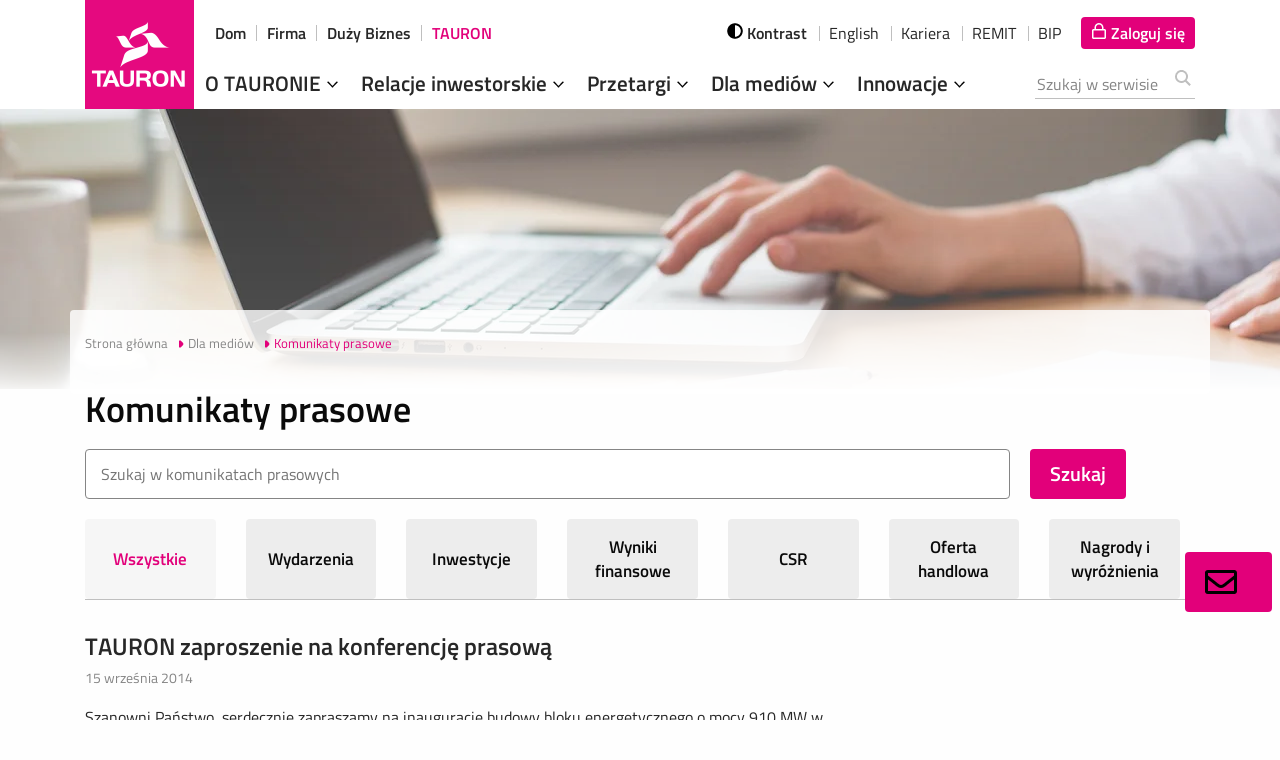

--- FILE ---
content_type: text/html;charset=UTF-8
request_url: https://media.tauron.pl/komunikaty-prasowe?financialOff=60&offset4=10&offset=10&offset3=10&offset5=0&offset0=1550&offset1=210
body_size: 15604
content:
<!doctype html>

<html class="no-js" lang="pl">
<head>
    <!-- m-174 -->
    <meta charset="utf-8" />
    <meta http-equiv="x-dns-prefetch-control" content="on"/>
    <link rel="dns-prefetch" href="https://d2xhqqdaxyaju6.cloudfront.net"/>
    <meta name="viewport" content="width=device-width, initial-scale=1.0" />
    <meta http-equiv="X-UA-Compatible" content="ie=edge">
    <link rel="stylesheet" href="/__system/resource/174/73/css/styles.css"/>
    <link rel="shortcut icon" href="/__system/resource/174/73/img/favicon.png"/>
    <link
  rel="preload"
  href="/__system/resource/174/73/fonts/TitilliumWeb-Regular.woff2"
  as="font"
  crossorigin="anonymous"
/>
<link
  rel="preload"
  href="/__system/resource/174/73/fonts/TitilliumWeb-SemiBold.woff2"
  as="font"
  crossorigin="anonymous"
/>

<style>
  @font-face {
    font-family: 'Titillium Web';
    font-display: swap;
    src: url('/__system/resource/174/73/fonts/TitilliumWeb-Regular.woff2') format('woff2');
    font-weight: 400;
  }
  @font-face {
    font-family: 'Titillium Web';
    font-display: swap;
    src: url('/__system/resource/174/73/fonts/TitilliumWeb-SemiBold.woff2') format('woff2');
    font-weight: 600;
  }
</style>
    
    <title>Komunikaty prasowe | Biuro prasowe TAURON Polska Energia S.A.</title>
    <meta name="description" content="Informacje prasowe TAURON">
    <!--X1nHYu4HBrdF0Aa0KeIqMMTPTtyiu9gu4DmM0SaHP5vedacKqssxiX8PqJk8uxOEHmfIwUSMIgoi0RiQ123Yea-->
    <meta property="og:type" content="website" />
    <meta property="og:title" content="Komunikaty prasowe | Biuro prasowe TAURON Polska Energia S.A.">
    <meta property="og:description" content="Informacje prasowe TAURON">
    <meta property="og:url" content="https://media.tauron.pl/komunikaty-prasowe?offset0=1550" />
    
    <meta property="og:image" content="https://d2xhqqdaxyaju6.cloudfront.net/file/mediakit-s/1957608/6e/s-1200-630.jpg"/>
      
    <meta name="twitter:card" content="summary_large_image">
    <meta name="twitter:title" content="Komunikaty prasowe | Biuro prasowe TAURON Polska Energia S.A.">
    <meta name="twitter:description" content="Informacje prasowe TAURON">
    <meta name="twitter:image" content="https://d2xhqqdaxyaju6.cloudfront.net/file/mediakit-s/1957608/6e/s-1200-630.jpg"><script nonce="DvZwKL6jYUWSH8QAirfzH1H1">(function(w,d,s,l,i){w[l]=w[l]||[];w[l].push({'gtm.start':
    new Date().getTime(),event:'gtm.js'});var f=d.getElementsByTagName(s)[0],
    j=d.createElement(s),dl=l!='dataLayer'?'&l='+l:'';j.async=true;j.src=
    'https://www.googletagmanager.com/gtm.js?id='+i+dl;f.parentNode.insertBefore(j,f);
    })(window,document,'script','dataLayer','GTM-KX36W79');</script></head>
<body class="312">

<div class="menu-wrap-bak">
<div class="menu container" data-require="menu" data-js="menu" data-tipname="top-menu" data-language="pl"> 
        <!-- adds class 'is-floating' on desktop--><!-- adds class 'is-open' on mobile -->
        <div class="container__wrapper menu__wrapper">

                <ul class="menu__top">
                    <li class="menu__top-el"><a class="menu__top-url " href="https://www.tauron.pl/dla-domu" tabindex="2">Dom</a></li>

                    <li class="menu__top-el"><a class="menu__top-url " href="https://www.tauron.pl/dla-firm" tabindex="3">Firma</a></li>
                        
                    <li class="menu__top-el"><a class="menu__top-url" href="https://biznes.tauron.pl" tabindex="4">Duży Biznes</a></li>

                    <li class="menu__top-el"><a class="menu__top-url is-active" href="https://www.tauron.pl/tauron" tabindex="5">TAURON</a></li>
                </ul>
            

            <div class="menu__bottom">
                <a href="/" class="menu__mainpage-url" tabindex="1" title="Strona Główna" aria-label="Strona Główna">
                    <picture>
                        <source srcset="/__system/resource/174/73/img/174-menu/tauron_logo_mob.png" media="(max-width: 1199px)">
                        <source srcset="/__system/resource/174/73/img/logo_109x109.png">
                        <img class="menu__logo lazyloaded" alt="Logo TAURON" src="/__system/resource/174/73/img/logo_109x109.png" loading="lazy">
                    </picture>
                </a>

                <div class="menu__flexcont">

                    <form action="https://www.tauron.pl/wyszukiwanie" class="menu__form" style="" id="searchForm">
                        <div class="menu__btncont menu__searchcont" data-js="menu__searchcont" data-tipname="top-search" data-autocomplete="search-keywords" data-min-length="3">
                            <!-- adds class 'is-active' on mobile -->
                            <button class="menu__search-btn icon-search show-for-large" type="button" id="menu__search-btn--large">                    
                                
<svg class='icon form__svg'  aria-hidden="true">

  <use xlink:href='/__system/resource/174/73/img/svg-sprite.svg#image-search'></use>
</svg>
                            </button>
                            <button class="menu__search-btn icon-search hide-for-large" type="button" id="menu__search-btn--mobile">
                                
<svg class='icon form__svg'  aria-hidden="true">

  <use xlink:href='/__system/resource/174/73/img/svg-sprite.svg#image-search'></use>
</svg>
                            </button>
                            <button class="menu__search-btn icon-search hide" type="button" id="menu__search-btn--mobile-submit">
                                
<svg class='icon form__svg'  aria-hidden="true">

  <use xlink:href='/__system/resource/174/73/img/svg-sprite.svg#image-search'></use>
</svg>
                            </button>
                            <div class="menu__search-inpcont" style="">
                                <div data-valid="fill" data-min-length="3" class="autocomplete autocomplete--grey autocomplete--top">
                                    <label class="wcag_hide" id="search_label" for="menu__search-inp">Szukana fraza</label>
                                    <input name="search" class="menu__search-inp" id="menu__search-inp" aria-describedby="search_label" tabindex="15" type="search" placeholder="Szukaj w serwisie" required>
                                    <ul hidden=""></ul>
                                    <button type="submit" class="autocomplete__btn autocomplete__btn--top" hidden="" data-autocomplete-btn="">Pokaż wszystkie wyniki</button>
                                </div>
                                <button class="menu__search-btnclose" type="button" aria-label="Zamknij wyszukiwarkę">
                                    <span></span><span></span>
                                </button>
                            </div>
                            <br>
                            <div class="error__message error__message--global" data-js="error-globalmessage" role="alert" data-message="Minimalna długość poszukiwania - 3 znaki"></div>
                        </div>
                    </form>
                        <div class="menu__btncont menu__logincont" data-js="menu__logincont" style="box-sizing: inherit;">
                            <a href="https://logowanie.tauron.pl/" tabindex="10" class="menu__login-btn icon-lock a00-c" data-tooltipaction="hover" aria-label="Tu zalogujesz się do elektronicznego Biura Obsługi Klienta" style="text-decoration: none; padding: 4px 10px; background: rgb(226, 0, 122) !important; color: rgb(255, 255, 255) !important; border-radius: 4px !important;">
                                
<svg class='icon svg-fa fa-lock'  aria-hidden="true">

  <use xlink:href='/__system/resource/174/73/img/svg-sprite.svg#image-lock-bold'></use>
</svg>
                                <span>Zaloguj się</span>
                            </a>
                        </div>
                    <div class="menu__btncont menu__maincont" data-js="menu__maincont">
                        <button type="button" class="menu__mainbtn ">
                            Menu
                            <span></span><span></span><span></span>
                        </button>

                        <nav class="menu__nav" id="main-menu">
                            <ul class="menu__lvl-1">
                                <li class="menu__lvl-1-li menu__lvl-1-li--exp">
                                    <a class="menu__lvl-1-el " tabindex="-1" href="https://www.tauron.pl/tauron/o-tauronie" target="_self">O TAURONIE
                                        
<svg class='icon svg-fa fa-angle-down svg-fa--menu-down'  aria-hidden="true">

  <use xlink:href='/__system/resource/174/73/img/svg-sprite.svg#image-angle-down'></use>
</svg>
                                    </a>
                                    
                                        <ul class="menu__lvl-2 menu__lvl-2--big">
                                            <li class="menu__lvl-2-li menu__lvl-2-li--exp is-expanded">
                                                <a class="menu__lvl-2-el" href="https://www.tauron.pl/tauron/o-tauronie/wladze-spolki" tabindex="10" target="_self">O TAURONIE</a>
                                                    <button class="menu__lvl-2-btn icon-func_chevron_right" type="button" data-js="menu__expbtn" aria-label="Generic.Header.ExpandTheSection"></button>
                                                    <ul class="menu__lvl-3">
                                                        <li class="menu__lvl-3-li">
                                                            <a tabindex="10" class="menu__lvl-3-el " href="https://www.tauron.pl/tauron/o-tauronie/wladze-spolki" target="_self">
                                                            
<svg class='icon caret-light'  aria-hidden="true">

  <use xlink:href='/__system/resource/174/73/img/svg-sprite.svg#image-caret-right-light'></use>
</svg>
                                                            Władze spółki</a>
                                                        </li>
                                                        <li class="menu__lvl-3-li">
                                                            <a tabindex="10" class="menu__lvl-3-el " href="https://www.tauron.pl/tauron/o-tauronie/obszary-dzialalnosci" target="_self">
<svg class='icon caret-light'  aria-hidden="true">

  <use xlink:href='/__system/resource/174/73/img/svg-sprite.svg#image-caret-right-light'></use>
</svg>Obszary działalności</a>
                                                        </li>
                                                        <li class="menu__lvl-3-li">
                                                            <a tabindex="10" class="menu__lvl-3-el " href="https://www.tauron.pl/tauron/o-tauronie/nasze-wartosci" target="_self">
<svg class='icon caret-light'  aria-hidden="true">

  <use xlink:href='/__system/resource/174/73/img/svg-sprite.svg#image-caret-right-light'></use>
</svg>Nasze wartości</a>
                                                        </li>
                                                        <li class="menu__lvl-3-li">
                                                            <a tabindex="10" class="menu__lvl-3-el " href="https://www.tauron.pl/tauron/o-tauronie/kodeks-odpowiedzialnego-biznesu" target="_self">
<svg class='icon caret-light'  aria-hidden="true">

  <use xlink:href='/__system/resource/174/73/img/svg-sprite.svg#image-caret-right-light'></use>
</svg>Kodeks Odpowiedzialnego Biznesu</a>
                                                        </li>
                                                        <li class="menu__lvl-3-li">
                                                            <a tabindex="10" class="menu__lvl-3-el " href="https://www.tauron.pl/tauron/o-tauronie/struktura-paliw" target="_self">
<svg class='icon caret-light'  aria-hidden="true">

  <use xlink:href='/__system/resource/174/73/img/svg-sprite.svg#image-caret-right-light'></use>
</svg>Struktura paliw</a>
                                                        </li>
                                                        <li class="menu__lvl-3-li">
                                                            <a tabindex="10" class="menu__lvl-3-el menu__lvl-3-el--bold" href="https://www.tauron.pl/tauron/o-tauronie" target="_self">O TAURONIE</a>
                                                        </li>
                                                    </ul>
                                                    <div class="menu__offercont">
                                                        <p class="menu__offer-head">O TAURONIE</p>
                                                            <div class="menu__offer-box">
                                                                <img class="menu__offer-img" src="/__system/resource/174/73/img/174-menu/o-tauron.jpg" alt="O tauron" loading="lazy">
                                                                <div class="menu__offer-txtbox">
                                                                    <div class="menu__offer-txt"><div class="sc-richtext">TAURON Polska Energia S.A. jest spółką dominującą w Grupie</div></div>

                                                                    <a class="cta menu__offer-cta" title="Więcej" href="https://www.tauron.pl/tauron/o-tauronie">Więcej</a>
                                                                </div>
                                                            </div>
                                                    </div>
                                            </li>
                                            <li class="menu__lvl-2-li menu__lvl-2-li--exp">
                                                <a class="menu__lvl-2-el" href="https://www.tauron.pl/tauron/o-tauronie/spolki-grupy" tabindex="10" target="_self">Grupa TAURON</a>
                                                    <button class="menu__lvl-2-btn icon-func_chevron_right" type="button" data-js="menu__expbtn" aria-label="Generic.Header.ExpandTheSection"></button>
                                                    <ul class="menu__lvl-3">
                                                                <li class="menu__lvl-3-li">
                                                                    <a tabindex="10" class="menu__lvl-3-el " href="https://www.tauron.pl/tauron/o-tauronie/lancuch-wartosci" target="_self">
                                                                    
<svg class='icon caret-light'  aria-hidden="true">

  <use xlink:href='/__system/resource/174/73/img/svg-sprite.svg#image-caret-right-light'></use>
</svg>Łańcuch wartości</a>
                                                                </li>
                                                                <li class="menu__lvl-3-li">
                                                                    <a tabindex="10" class="menu__lvl-3-el " href="https://www.tauron.pl/tauron/o-tauronie/spolki-grupy" target="_self">
                                                                    
<svg class='icon caret-light'  aria-hidden="true">

  <use xlink:href='/__system/resource/174/73/img/svg-sprite.svg#image-caret-right-light'></use>
</svg>Spółki Grupy</a>
                                                                </li>
                                                                <li class="menu__lvl-3-li">
                                                                    <a tabindex="10" class="menu__lvl-3-el " href="https://www.tauron.pl/tauron/o-tauronie/potencjal-grupy" target="_self">
                                                                    
<svg class='icon caret-light'  aria-hidden="true">

  <use xlink:href='/__system/resource/174/73/img/svg-sprite.svg#image-caret-right-light'></use>
</svg>Potencjał Grupy</a>
                                                                </li>
                                                                <li class="menu__lvl-3-li">
                                                                    <a tabindex="10" class="menu__lvl-3-el " href="https://www.tauron.pl/tauron/o-tauronie/tauron-w-liczbach" target="_self">
                                                                    
<svg class='icon caret-light'  aria-hidden="true">

  <use xlink:href='/__system/resource/174/73/img/svg-sprite.svg#image-caret-right-light'></use>
</svg>TAURON w liczbach</a>
                                                                </li>
                                                    </ul>
                                                    <div class="menu__offercont">
                                                        <p class="menu__offer-head">Spółki Grupy TAURON</p>
                                                            <div class="menu__offer-box">
                                                                <img class="menu__offer-img" src="/__system/resource/174/73/img/174-menu/grupa-tauron.jpg" alt="" loading="lazy">
                                                                <div class="menu__offer-txtbox">
                                                                    <div class="menu__offer-txt"><div class="sc-richtext">Grupę TAURON tworzy ok. 30  podmiotów gospodarczych</div></div>

                                                                    <a class="cta menu__offer-cta" title="Więcej" href="https://www.tauron.pl/tauron/o-tauronie/spolki-grupy">Więcej</a>
                                                                </div>
                                                            </div>
                                                    </div>
                                            </li>
                                            <li class="menu__lvl-2-li menu__lvl-2-li--exp">
                                                <a class="menu__lvl-2-el" href="https://www.tauron.pl/tauron/o-tauronie/tauron-dla-otoczenia" tabindex="10" target="_self">TAURON dla otoczenia</a>
                                                    <button class="menu__lvl-2-btn icon-func_chevron_right" type="button" data-js="menu__expbtn" aria-label="Generic.Header.ExpandTheSection"></button>
                                                    <ul class="menu__lvl-3">
                                                                <li class="menu__lvl-3-li">
                                                                    <a tabindex="10" class="menu__lvl-3-el " href="https://www.tauron.pl/tauron/o-tauronie/tauron-dla-otoczenia/strategia-zrownowazonego-rozwoju" target="_self">
<svg class='icon caret-light'  aria-hidden="true">

  <use xlink:href='/__system/resource/174/73/img/svg-sprite.svg#image-caret-right-light'></use>
</svg>Strategia zrównoważonego rozwoju</a>
                                                                </li>
                                                                <li class="menu__lvl-3-li">
                                                                    <a tabindex="10" class="menu__lvl-3-el " href="https://www.tauron.pl/tauron/o-tauronie/tauron-dla-otoczenia/raport-zrownowazonego-rozwoju" target="_self">
<svg class='icon caret-light'  aria-hidden="true">

  <use xlink:href='/__system/resource/174/73/img/svg-sprite.svg#image-caret-right-light'></use>
</svg>Zintegrowany raport roczny</a>
                                                                </li>
                                                                <li class="menu__lvl-3-li">
                                                                    <a tabindex="10" class="menu__lvl-3-el " href="https://www.tauron.pl/tauron/o-tauronie/tauron-dla-otoczenia/projekty" target="_self">
<svg class='icon caret-light'  aria-hidden="true">

  <use xlink:href='/__system/resource/174/73/img/svg-sprite.svg#image-caret-right-light'></use>
</svg>Projekty CSR</a>
                                                                </li>
                                                                <li class="menu__lvl-3-li">
                                                                    <a tabindex="10" class="menu__lvl-3-el " href="https://www.tauron.pl/tauron/o-tauronie/tauron-dla-otoczenia/nagrody-i-wyroznienia" target="_self">
<svg class='icon caret-light'  aria-hidden="true">

  <use xlink:href='/__system/resource/174/73/img/svg-sprite.svg#image-caret-right-light'></use>
</svg>Nagrody i wyróżnienia</a>
                                                                </li>
                                                                <li class="menu__lvl-3-li">
                                                                    <a tabindex="10" class="menu__lvl-3-el " href="https://www.tauron.pl/tauron/o-tauronie/tauron-dla-otoczenia/fundacja-tauron" target="_self">
<svg class='icon caret-light'  aria-hidden="true">

  <use xlink:href='/__system/resource/174/73/img/svg-sprite.svg#image-caret-right-light'></use>
</svg>Fundacja TAURON</a>
                                                                </li>
                                                                <li class="menu__lvl-3-li">
                                                                    <a tabindex="10" class="menu__lvl-3-el " href="https://www.tauron.pl/tauron/o-tauronie/tauron-dla-otoczenia/sponsoring" target="_self">
<svg class='icon caret-light'  aria-hidden="true">

  <use xlink:href='/__system/resource/174/73/img/svg-sprite.svg#image-caret-right-light'></use>
</svg>Sponsoring</a>
                                                                </li>
                                                    </ul>
                                                    <div class="menu__offercont">
                                                        <p class="menu__offer-head">TAURON dla otoczenia</p>
                                                            <div class="menu__offer-box">
                                                                <img class="menu__offer-img" src="/__system/resource/174/73/img/174-menu/menu-tdo.jpg" alt="" loading="lazy">
                                                                <div class="menu__offer-txtbox">
                                                                    <div class="menu__offer-txt"><div class="sc-richtext">Działamy na rzecz zrównoważonego rozwoju i CSR</div></div>

                                                                    <a class="cta menu__offer-cta" title="Więcej" href="https://www.tauron.pl/tauron/o-tauronie/tauron-dla-otoczenia">Więcej</a>
                                                                </div>
                                                            </div>
                                                    </div>
                                            </li>
                                            <li class="menu__lvl-2-li menu__lvl-2-li--exp">
                                                <a class="menu__lvl-2-el" href="https://www.tauron.pl/tauron/tauron-innowacje" tabindex="10" target="_self">TAURON innowacje</a>
                                                    <button class="menu__lvl-2-btn icon-func_chevron_right" type="button" data-js="menu__expbtn" aria-label="Generic.Header.ExpandTheSection"></button>
                                                    <ul class="menu__lvl-3">
                                                                <li class="menu__lvl-3-li">
                                                                    <a tabindex="10" class="menu__lvl-3-el " href="https://www.tauron.pl/tauron/tauron-innowacje" target="_self">
<svg class='icon caret-light'  aria-hidden="true">

  <use xlink:href='/__system/resource/174/73/img/svg-sprite.svg#image-caret-right-light'></use>
</svg>Strategiczna Agenda Badawcza</a>
                                                                </li>
                                                                <li class="menu__lvl-3-li">
                                                                    <a tabindex="10" class="menu__lvl-3-el " href="https://www.tauron.pl/tauron/tauron-innowacje/wspolpraca-ze-startupami" target="_self">
<svg class='icon caret-light'  aria-hidden="true">

  <use xlink:href='/__system/resource/174/73/img/svg-sprite.svg#image-caret-right-light'></use>
</svg>Współpraca ze startupami</a>
                                                                </li>
                                                                <li class="menu__lvl-3-li">
                                                                    <a tabindex="10" class="menu__lvl-3-el " href="https://www.tauron.pl/tauron/tauron-innowacje/projekty-badawczo-rozwojowe" target="_self">
<svg class='icon caret-light'  aria-hidden="true">

  <use xlink:href='/__system/resource/174/73/img/svg-sprite.svg#image-caret-right-light'></use>
</svg>Projekty badawczo-rozwojowe</a>
                                                                </li>
                                                    </ul>
                                                    <div class="menu__offercont">
                                                        <p class="menu__offer-head"></p>
                                                    </div>
                                            </li>
                                            <li class="menu__lvl-2-li menu__lvl-2-li--exp">
                                                <a class="menu__lvl-2-el" href="https://www.tauron.pl/tauron/o-tauronie/kariera" tabindex="10" target="_self">Kariera</a>
                                                    <button class="menu__lvl-2-btn icon-func_chevron_right" type="button" data-js="menu__expbtn" aria-label="Generic.Header.ExpandTheSection"></button>
                                                    <ul class="menu__lvl-3">
                                                                <li class="menu__lvl-3-li">
                                                                    <a tabindex="10" class="menu__lvl-3-el " href="https://www.tauron.pl/tauron/o-tauronie/kariera/oferty-pracy" target="_self">
<svg class='icon caret-light'  aria-hidden="true">

  <use xlink:href='/__system/resource/174/73/img/svg-sprite.svg#image-caret-right-light'></use>
</svg>Oferty pracy</a>
                                                                </li>
                                                                <li class="menu__lvl-3-li">
                                                                    <a tabindex="10" class="menu__lvl-3-el " href="https://www.tauron.pl/tauron/o-tauronie/kariera/rozwoj-w-tauron" target="_self">
<svg class='icon caret-light'  aria-hidden="true">

  <use xlink:href='/__system/resource/174/73/img/svg-sprite.svg#image-caret-right-light'></use>
</svg>Rozwój w TAURON</a>
                                                                </li>
                                                                <li class="menu__lvl-3-li">
                                                                    <a tabindex="10" class="menu__lvl-3-el " href="https://www.tauron.pl/tauron/o-tauronie/kariera/staze-i-praktyki" target="_self">
<svg class='icon caret-light'  aria-hidden="true">

  <use xlink:href='/__system/resource/174/73/img/svg-sprite.svg#image-caret-right-light'></use>
</svg>Staże i praktyki</a>
                                                                </li>
                                                                <li class="menu__lvl-3-li">
                                                                    <a tabindex="10" class="menu__lvl-3-el " href="https://www.tauron.pl/tauron/o-tauronie/kariera/etapy-rekrutacji" target="_self">
<svg class='icon caret-light'  aria-hidden="true">

  <use xlink:href='/__system/resource/174/73/img/svg-sprite.svg#image-caret-right-light'></use>
</svg>Etapy rekrutacji</a>
                                                                </li>
                                                                <li class="menu__lvl-3-li">
                                                                    <a tabindex="10" class="menu__lvl-3-el " href="https://www.tauron.pl/tauron/o-tauronie/kariera/poznaj-pracownikow" target="_self">
<svg class='icon caret-light'  aria-hidden="true">

  <use xlink:href='/__system/resource/174/73/img/svg-sprite.svg#image-caret-right-light'></use>
</svg>Poznaj pracowników</a>
                                                                </li>
                                                                <li class="menu__lvl-3-li">
                                                                    <a tabindex="10" class="menu__lvl-3-el menu__lvl-3-el--bold" href="https://www.tauron.pl/tauron/o-tauronie/kariera" target="_self">Kariera</a>
                                                                </li>
                                                    </ul>
                                                    <div class="menu__offercont">
                                                        <p class="menu__offer-head">Kariera</p>
                                                            <div class="menu__offer-box">
                                                                <img class="menu__offer-img" src="/__system/resource/174/73/img/174-menu/kariera-menuoffer.jpg" alt="" loading="lazy">
                                                                <div class="menu__offer-txtbox">
                                                                    <div class="menu__offer-txt"><div class="sc-richtext">Rozwijaj&nbsp;swoją karierę w Grupie TAURON</div></div>

                                                                    <a class="cta menu__offer-cta" title="Sprawdź" href="https://www.tauron.pl/tauron/o-tauronie/kariera">Sprawdź</a>
                                                                </div>
                                                            </div>
                                                    </div>
                                            </li>
                                            <li class="menu__lvl-2-li ">
                                                <a class="menu__lvl-2-el" href="https://www.tauron.pl/tauron/o-tauronie/kontakt" tabindex="10" target="_self">Kontakt</a>
                                            </li>
                                            <li class="menu__lvl-2-li ">
                                                <a class="menu__lvl-2-el" href="https://www.tauron.pl/tauron/o-tauronie/formularz-zgloszenia-naduzycia" tabindex="10" target="_self">Formularz Zgłoszenia Nadużycia</a>
                                            </li>
                                            <li class="menu__lvl-2-close"><button class="menu__lvl-2-closebtn cta" type="button" data-js="menu__closebtn">Zwiń</button></li>
                                            </ul>
                                </li>
                                <li class="menu__lvl-1-li menu__lvl-1-li--exp">
                                    <a class="menu__lvl-1-el " tabindex="-1" href="https://www.tauron.pl/tauron/relacje-inwestorskie" target="_self">Relacje inwestorskie
                                    
<svg class='icon svg-fa fa-angle-down svg-fa--menu-down'  aria-hidden="true">

  <use xlink:href='/__system/resource/174/73/img/svg-sprite.svg#image-angle-down'></use>
</svg>
                                    
                                    </a>
                                    
                                            <ul class="menu__lvl-2 menu__lvl-2--big">
                                                        <li class="menu__lvl-2-li menu__lvl-2-li--exp is-expanded">
                                                            <a class="menu__lvl-2-el" href="https://www.tauron.pl/tauron/relacje-inwestorskie/notowania-akcji" tabindex="10" target="_self">Akcje</a>
                                                                <button class="menu__lvl-2-btn icon-func_chevron_right" type="button" data-js="menu__expbtn" aria-label="Generic.Header.ExpandTheSection"></button>
                                                                <ul class="menu__lvl-3">
                                                                            <li class="menu__lvl-3-li">
                                                                                <a tabindex="10" class="menu__lvl-3-el " href="https://www.tauron.pl/tauron/relacje-inwestorskie/notowania-akcji" target="_self">
<svg class='icon caret-light'  aria-hidden="true">

  <use xlink:href='/__system/resource/174/73/img/svg-sprite.svg#image-caret-right-light'></use>
</svg>Notowania</a>
                                                                            </li>
                                                                            <li class="menu__lvl-3-li">
                                                                                <a tabindex="10" class="menu__lvl-3-el " href="https://www.tauron.pl/tauron/relacje-inwestorskie/akcjonariat" target="_self">
<svg class='icon caret-light'  aria-hidden="true">

  <use xlink:href='/__system/resource/174/73/img/svg-sprite.svg#image-caret-right-light'></use>
</svg>Akcjonariat</a>
                                                                            </li>
                                                                            <li class="menu__lvl-3-li">
                                                                                <a tabindex="10" class="menu__lvl-3-el " href="https://www.tauron.pl/tauron/relacje-inwestorskie/analitycy" target="_self">
<svg class='icon caret-light'  aria-hidden="true">

  <use xlink:href='/__system/resource/174/73/img/svg-sprite.svg#image-caret-right-light'></use>
</svg>Analitycy</a>
                                                                            </li>
                                                                            <li class="menu__lvl-3-li">
                                                                                <a tabindex="10" class="menu__lvl-3-el " href="https://www.tauron.pl/tauron/relacje-inwestorskie/polityka-dywidendy" target="_self">
<svg class='icon caret-light'  aria-hidden="true">

  <use xlink:href='/__system/resource/174/73/img/svg-sprite.svg#image-caret-right-light'></use>
</svg>Polityka dywidendy</a>
                                                                            </li>
                                                                            <li class="menu__lvl-3-li">
                                                                                <a tabindex="10" class="menu__lvl-3-el " href="https://www.tauron.pl/tauron/relacje-inwestorskie/pierwsza-oferta-publiczna" target="_self">
<svg class='icon caret-light'  aria-hidden="true">

  <use xlink:href='/__system/resource/174/73/img/svg-sprite.svg#image-caret-right-light'></use>
</svg>Pierwsza Oferta Publiczna Akcji</a>
                                                                            </li>
                                                                </ul>
                                                                <div class="menu__offercont">
                                                                    <p class="menu__offer-head">Dla Inwestorów</p>
                                                                        <div class="menu__offer-box">
                                                                            <img class="menu__offer-img" src="/__system/resource/174/73/img/174-menu/dla-inwestorow.jpg" alt="" loading="lazy">
                                                                            <div class="menu__offer-txtbox">
                                                                                <div class="menu__offer-txt"><div class="sc-richtext">Niezbędnik inwestora: raporty, notowania,  materiały</div></div>

                                                                                <a class="cta menu__offer-cta" title="Przejdź" href="https://www.tauron.pl/tauron/relacje-inwestorskie">Przejdź</a>
                                                                            </div>
                                                                        </div>
                                                                </div>
                                                        </li>
                                                        <li class="menu__lvl-2-li menu__lvl-2-li--exp">
                                                            <a class="menu__lvl-2-el" href="https://www.tauron.pl/tauron/relacje-inwestorskie/obligacje-krajowe" tabindex="10" target="_self">Obligacje</a>
                                                                <button class="menu__lvl-2-btn icon-func_chevron_right" type="button" data-js="menu__expbtn" aria-label="Generic.Header.ExpandTheSection"></button>
                                                                <ul class="menu__lvl-3">
                                                                            <li class="menu__lvl-3-li">
                                                                                <a tabindex="10" class="menu__lvl-3-el " href="https://www.tauron.pl/tauron/relacje-inwestorskie/obligacje-krajowe" target="_self">
<svg class='icon caret-light'  aria-hidden="true">

  <use xlink:href='/__system/resource/174/73/img/svg-sprite.svg#image-caret-right-light'></use>
</svg>Obligacje krajowe</a>
                                                                            </li>
                                                                            <li class="menu__lvl-3-li">
                                                                                <a tabindex="10" class="menu__lvl-3-el " href="https://www.tauron.pl/tauron/relacje-inwestorskie/euroobligacje" target="_self">
<svg class='icon caret-light'  aria-hidden="true">

  <use xlink:href='/__system/resource/174/73/img/svg-sprite.svg#image-caret-right-light'></use>
</svg>Euroobligacje</a>
                                                                            </li>
                                                                </ul>
                                                                <div class="menu__offercont">
                                                                    <p class="menu__offer-head"></p>
                                                                </div>
                                                        </li>
                                                        <li class="menu__lvl-2-li menu__lvl-2-li--exp">
                                                            <a class="menu__lvl-2-el" href="https://www.tauron.pl/tauron/relacje-inwestorskie/raporty-biezace" tabindex="10" target="_self">Raporty giełdowe</a>
                                                                <button class="menu__lvl-2-btn icon-func_chevron_right" type="button" data-js="menu__expbtn" aria-label="Generic.Header.ExpandTheSection"></button>
                                                                <ul class="menu__lvl-3">
                                                                            <li class="menu__lvl-3-li">
                                                                                <a tabindex="10" class="menu__lvl-3-el " href="https://www.tauron.pl/tauron/relacje-inwestorskie/raporty-biezace" target="_self">
<svg class='icon caret-light'  aria-hidden="true">

  <use xlink:href='/__system/resource/174/73/img/svg-sprite.svg#image-caret-right-light'></use>
</svg>Raporty bieżące</a>
                                                                            </li>
                                                                            <li class="menu__lvl-3-li">
                                                                                <a tabindex="10" class="menu__lvl-3-el " href="https://www.tauron.pl/tauron/relacje-inwestorskie/raporty-okresowe" target="_self">
<svg class='icon caret-light'  aria-hidden="true">

  <use xlink:href='/__system/resource/174/73/img/svg-sprite.svg#image-caret-right-light'></use>
</svg>Raporty okresowe</a>
                                                                            </li>
                                                                </ul>
                                                                <div class="menu__offercont">
                                                                    <p class="menu__offer-head">Raport roczny 2016</p>
                                                                        <div class="menu__offer-box">
                                                                            <img class="menu__offer-img" src="/__system/resource/174/73/img/174-menu/raporty.jpg" alt="" loading="lazy">
                                                                            <div class="menu__offer-txtbox">
                                                                                <div class="menu__offer-txt"><div class="sc-richtext">Zapraszamy do zapoznania się z Raportem</div></div>

                                                                                <a class="cta menu__offer-cta" title="Sprawdź" href="http://raport2016.tauron.pl/">Sprawdź</a>
                                                                            </div>
                                                                        </div>
                                                                </div>
                                                        </li>
                                                        <li class="menu__lvl-2-li ">
                                                            <a class="menu__lvl-2-el" href="https://www.tauron.pl/tauron/relacje-inwestorskie/informacje-finansowe" tabindex="10" target="_self">Informacje finansowe</a>
                                                        </li>
                                                        <li class="menu__lvl-2-li ">
                                                            <a class="menu__lvl-2-el" href="https://www.tauron.pl/tauron/relacje-inwestorskie/informacje-o-spolce" tabindex="10" target="_self">Informacje o spółce</a>
                                                        </li>
                                                        <li class="menu__lvl-2-li ">
                                                            <a class="menu__lvl-2-el" href="https://www.tauron.pl/tauron/relacje-inwestorskie/walne-zgromadzenie" tabindex="10" target="_self">Walne Zgromadzenie</a>
                                                        </li>
                                                        <li class="menu__lvl-2-li ">
                                                            <a class="menu__lvl-2-el" href="https://www.tauron.pl/tauron/relacje-inwestorskie/ratingi" tabindex="10" target="_self">Ratingi</a>
                                                        </li>
                                                        <li class="menu__lvl-2-li ">
                                                            <a class="menu__lvl-2-el" href="https://www.tauron.pl/tauron/relacje-inwestorskie/kalendarz-inwestorski" tabindex="10" target="_self">Kalendarz inwestorski</a>
                                                        </li>
                                                        <li class="menu__lvl-2-li menu__lvl-2-li--exp">
                                                            <a class="menu__lvl-2-el" href="https://www.tauron.pl/tauron/relacje-inwestorskie/nagrania" tabindex="10" target="_self">Multimedia</a>
                                                                <button class="menu__lvl-2-btn icon-func_chevron_right" type="button" data-js="menu__expbtn" aria-label="Generic.Header.ExpandTheSection"></button>
                                                                <ul class="menu__lvl-3">
                                                                            <li class="menu__lvl-3-li">
                                                                                <a tabindex="10" class="menu__lvl-3-el " href="https://www.tauron.pl/tauron/relacje-inwestorskie/prezentacje" target="_self">
<svg class='icon caret-light'  aria-hidden="true">

  <use xlink:href='/__system/resource/174/73/img/svg-sprite.svg#image-caret-right-light'></use>
</svg>Prezentacje</a>
                                                                            </li>
                                                                            <li class="menu__lvl-3-li">
                                                                                <a tabindex="10" class="menu__lvl-3-el " href="https://www.tauron.pl/tauron/relacje-inwestorskie/nagrania" target="_self">
<svg class='icon caret-light'  aria-hidden="true">

  <use xlink:href='/__system/resource/174/73/img/svg-sprite.svg#image-caret-right-light'></use>
</svg>Nagrania</a>
                                                                            </li>
                                                                            <li class="menu__lvl-3-li">
                                                                                <a tabindex="10" class="menu__lvl-3-el " href="https://www.tauron.pl/tauron/relacje-inwestorskie/czat" target="_self">
<svg class='icon caret-light'  aria-hidden="true">

  <use xlink:href='/__system/resource/174/73/img/svg-sprite.svg#image-caret-right-light'></use>
</svg>Czaty</a>
                                                                            </li>
                                                                </ul>
                                                                <div class="menu__offercont">
                                                                    <p class="menu__offer-head">Nagrania</p>
                                                                        <div class="menu__offer-box">
                                                                            <div class="menu__offer-txtbox">
                                                                                <div class="menu__offer-txt"><div class="sc-richtext">Nagrania z wydarzeń w Grupie TAURON</div></div>

                                                                                <a class="cta menu__offer-cta" title="Zobacz" href="https://www.tauron.pl/tauron/relacje-inwestorskie/nagrania">Zobacz</a>
                                                                            </div>
                                                                        </div>
                                                                </div>
                                                        </li>
                                                        <li class="menu__lvl-2-li ">
                                                            <a class="menu__lvl-2-el" href="https://www.tauron.pl/tauron/relacje-inwestorskie/ogloszenia" tabindex="10" target="_self">Ogłoszenia</a>
                                                        </li>
                                                        <li class="menu__lvl-2-li ">
                                                            <a class="menu__lvl-2-el" href="https://www.tauron.pl/tauron/relacje-inwestorskie/przydatne-linki" tabindex="10" target="_self">Przydatne linki</a>
                                                        </li>
                                                        <li class="menu__lvl-2-li ">
                                                            <a class="menu__lvl-2-el" href="https://www.tauron.pl/tauron/relacje-inwestorskie/kontakt-dla-inwestorow" tabindex="10" target="_self">Kontakt</a>
                                                        </li>
                                                        <li class="menu__lvl-2-close"><button class="menu__lvl-2-closebtn cta" type="button" data-js="menu__closebtn">Zwiń</button></li>
                                            </ul>
                                </li>
                                <li class="menu__lvl-1-li menu__lvl-1-li--exp">
                                    <a class="menu__lvl-1-el " tabindex="-1" href="https://www.tauron.pl/tauron/przetargi" target="_self">Przetargi
                                        
<svg class='icon svg-fa fa-angle-down svg-fa--menu-down'  aria-hidden="true">

  <use xlink:href='/__system/resource/174/73/img/svg-sprite.svg#image-angle-down'></use>
</svg>
                                    </a>
                                        
                                            <ul class="menu__lvl-2 menu__lvl-2--deskHidden">
                                                        <li class="menu__lvl-2-li">
                                                            <a class="menu__lvl-2-el" href="http://swoz.tauron.pl/platform/HomeServlet?MP_module=main&amp;MP_action=rfx_and_demand_notices&amp;type=RfxAndDemandNotices&amp;doSearch=true&amp;org=00000001" tabindex="10">Platforma zakupowa</a>
                                                        </li>
                                                        <li class="menu__lvl-2-li">
                                                            <a class="menu__lvl-2-el" href="https://www.tauron.pl/tauron/przetargi" tabindex="10">Sprzedaż majątku</a>
                                                        </li>
                                                        <li class="menu__lvl-2-li">
                                                            <a class="menu__lvl-2-el" href="https://nieruchomosci.tauron.pl/" tabindex="10">Sprzedaż Nieruchomości</a>
                                                        </li>
                                            </ul>
                                            <ul class="menu__lvl-2 menu__lvl-2--deskFlex">
                                                        <li class="menu__lvl-2__item">
                                                            <div class="menu__offer-box menu__offer-box--big">
                                                                <img class="menu__offer-img" src="/__system/resource/174/73/img/174-menu/platforma.jpg" alt="" loading="lazy">
                                                                <div class="menu__offer-txtbox">
                                                                    <div class="menu__offer-txt">Platforma zakupowa</div>
                                                                    <div class="menu__offer-txt menu__offer-txt--light">Ogłoszenia o zamówieniach na dostawy, usługi i roboty budowlane.</div>
                                                                    <a class="cta menu__offer-cta" href="http://swoz.tauron.pl/platform/HomeServlet?MP_module=main&amp;MP_action=rfx_and_demand_notices&amp;type=RfxAndDemandNotices&amp;doSearch=true&amp;org=00000001" tabindex="10">Sprawdź</a>
                                                                </div>
                                                            </div>
                                                        </li>
                                                        <li class="menu__lvl-2__item">
                                                            <div class="menu__offer-box menu__offer-box--big">
                                                                <img class="menu__offer-img" src="/__system/resource/174/73/img/174-menu/sprzedaz.jpg" alt="" loading="lazy">
                                                                <div class="menu__offer-txtbox">
                                                                    <div class="menu__offer-txt">Sprzedaż majątku</div>
                                                                    <div class="menu__offer-txt menu__offer-txt--light">Oferty sprzedaży majątku Grupy TAURON - m.in. środki trwałe, środki transportu, złom.</div>
                                                                    <a class="cta menu__offer-cta" href="https://www.tauron.pl/tauron/przetargi" tabindex="10">Sprawdź</a>
                                                                </div>
                                                            </div>
                                                        </li>
                                                        <li class="menu__lvl-2__item">
                                                            <div class="menu__offer-box menu__offer-box--big">
                                                                <img class="menu__offer-img" src="/__system/resource/174/73/img/174-menu/nieruchomosci.jpg" alt="" loading="lazy">
                                                                <div class="menu__offer-txtbox">
                                                                    <div class="menu__offer-txt">Sprzedaż Nieruchomości</div>
                                                                    <div class="menu__offer-txt menu__offer-txt--light">Oferty sprzedaży obiektów i gruntów Grupy TAURON.</div>
                                                                    <a class="cta menu__offer-cta" href="https://nieruchomosci.tauron.pl/" tabindex="10">Sprawdź</a>
                                                                </div>
                                                            </div>
                                                        </li>
                                                <li class="menu__lvl-2-close"><button class="menu__lvl-2-closebtn cta" type="button" data-js="menu__closebtn">Zwiń</button></li>
                                            </ul>
                                </li>
                                <li class="menu__lvl-1-li menu__lvl-1-li--exp">
                                    <a class="menu__lvl-1-el " tabindex="11" href="https://media.tauron.pl/?changeLocale=PL" title="Dla mediów">Dla mediów
                                        
<svg class='icon svg-fa fa-angle-down svg-fa--menu-down'  aria-hidden="true">

  <use xlink:href='/__system/resource/174/73/img/svg-sprite.svg#image-angle-down'></use>
</svg>
                                    </a>
                                        <ul class="menu__lvl-2" style="">
                                            <li class="menu__lvl-2-li menu__lvl-2-li--media">
                                                <a class="menu__lvl-2-el" href="/komunikaty-prasowe" tabindex="10" target="_self">Komunikaty prasowe</a>
                                            </li>
                                            <li class="menu__lvl-2-li menu__lvl-2-li--media">
                                                <a class="menu__lvl-2-el" href="/social-media" tabindex="10" target="_self">Social media</a>
                                            </li>
                                        </ul>
                                </li>
                                <li class="menu__lvl-1-li menu__lvl-1-li--exp">
                                    <a class="menu__lvl-1-el " tabindex="-1" href="https://media.tauron.pl/?changeLocale=PL">Innowacje
                                        
<svg class='icon svg-fa fa-angle-down svg-fa--menu-down'  aria-hidden="true">

  <use xlink:href='/__system/resource/174/73/img/svg-sprite.svg#image-angle-down'></use>
</svg>
                                    </a>
                                    <ul class="menu__lvl-2" style="">
                                        <li class="menu__lvl-2-li menu__lvl-2-li--media">
                                            <a class="menu__lvl-2-el" href="https://www.tauron.pl/tauron/tauron-innowacje" tabindex="11" target="_self">Strategiczna Agenda Badawcza</a>
                                        </li>
                                        <li class="menu__lvl-2-li menu__lvl-2-li--media">
                                            <a class="menu__lvl-2-el" href="https://www.tauron.pl/tauron/tauron-innowacje/wspolpraca-ze-startupami" tabindex="11" target="_self">Współpraca ze startupami</a>
                                        </li>
                                        <li class="menu__lvl-2-li menu__lvl-2-li--media">
                                            <a class="menu__lvl-2-el" href="https://www.tauron.pl/tauron/tauron-innowacje/projekty-badawczo-rozwojowe" tabindex="10" target="_self">Projekty badawczo-rozwojowe</a>
                                        </li>
                                    </ul>
                                </li>
                            </ul>
                            <ul class="menu__optcont  ">
                                <li class="menu__optcont-el">
                                    <button class="menu__optcont-btn menu__optcont-btn--cont icon-func_contrast" type="button" data-js="cont-btn" tabindex="6">
                                        
<svg class='icon svg-fa fa-adjust'  aria-hidden="true">

  <use xlink:href='/__system/resource/174/73/img/svg-sprite.svg#image-adjust'></use>
</svg>
                                        <span>Kontrast</span>
                                    </button>
                                </li>
                                <li class="menu__optcont-el">
                                    <a href="http://en.tauron.pl/Pages/start.aspx" class="menu__optcont-btn menu__optcont-btn--lang icon-func_trianglearrow_down" tabindex="7" aria-label="wybierz język">English</a>
                                </li>
                                    <li class="menu__optcont-el">
                                        <a class="menu__optcont-btn" tabindex="8" title="Kariera" href="https://www.tauron.pl/tauron/o-tauronie/kariera">Kariera</a>
                                    </li>
                                    <li class="menu__optcont-el ">
                                        <a class="menu__optcont-btn" tabindex="9" title="REMIT" href="http://grupa.tauron.pl/tauron/o-tauronie/REMITi/Strony/start.aspx">REMIT</a>
                                    </li>
                                    <li class="menu__optcont-el">
                                        <a class="menu__optcont-btn" tabindex="10" title="BIP" href="https://www.tauron.pl/tauron/bip">BIP</a>
                                    </li>
                            </ul>
                        </nav>

                    </div>

                </div>
            </div>

        </div>
    </div></div><div class="banner">
<div class="banner-image show-for-large" style="background-image: url(https://cdn-netpr.pl/file/mediakit-ci/1210466/1499183369/1400-280.)">    
    <div class="banner-apla"></div>

	<div class="row breadcrumbs">
  <ul class="small-12 flex-container flex-wrap">

    <li class="breadcrumbs__element">
      <a href="https://www.tauron.pl/tauron">
        <span class="breadcrumb">Strona główna</span>
      </a>
    </li>

      <li class="breadcrumbs__element ">
  <span class="breadcrumb ">Dla mediów</span>
</li>

      <li>
        <span class="breadcrumb breadcrumb--active"> Komunikaty prasowe</span>
      </li>
  </ul>
</div>
</div>
<div class="banner-image show-for-medium-only" style="background-image: url(https://cdn-netpr.pl/file/mediakit-ci/1210466/1499183369/1150-280.)">
        <div class="banner-apla"></div>
	<div class="row breadcrumbs">
        <ul class="small-12 flex-container flex-wrap">

            <li class="breadcrumbs__element">
                <a href="https://www.tauron.pl/tauron">
                    <span class="breadcrumb">Strona główna</span>
                </a>
            </li>
                <li class="breadcrumbs__element">
                    <a href="/"><span class="breadcrumb">Dla mediów</span></a>
                </li>
                <li>
                    <span class="breadcrumb breadcrumb--active"> Komunikaty prasowe</span>
                </li>
	    </ul>
    </div>
</div>
<div class="banner-image show-for-small-only" style="background-image: url(https://cdn-netpr.pl/file/mediakit-ci/1210466/1499183369/767-280.)">
    <div class="banner-apla"></div>
	<div class="row breadcrumbs">
        <ul class="small-12 flex-container flex-wrap">

            <li class="breadcrumbs__element">
                <a href="https://www.tauron.pl/tauron">
                    <span class="breadcrumb">Strona główna</span>
                </a>
            </li>
                <li class="breadcrumbs__element">
                    <a href="/"><span class="breadcrumb">Dla mediów</span></a>
                </li>
                <li>
                    <span class="breadcrumb breadcrumb--active"> Komunikaty prasowe</span>
                </li>
	    </ul>
    </div>
</div></div><div class="row richText">
<div class="column small-12">
    <h1 class="content__big-header">Komunikaty prasowe</h1>
</div></div><div class="publication-list">

    <div class="row presskit">
        <div class="columns">

            <form action="/szukaj-informacje-prasowe" method="get" class="publication-list__form columns row flex-container" style="display: flex;">
                <input class="column medium-10 input-text" type="text" placeholder="Szukaj w komunikatach prasowych" name="q">
                <input class="button button--primary button--submit" type="submit" value="Szukaj">
            </form>


            <div class="row publication-list__tabs tab-wrapper tabs">

                <div class="column small-12 medium-expand multimedia-tab publication-list__tab-header-wrap tabs-title no-pad-left">
                    <a class="publication-list__tab-header multimedia-tab-header multimedia-tab-header--search active-tab" href="/komunikaty-prasowe"
                    >Wszystkie</a>
                </div>
                
                    <div class="column small-12 medium-expand multimedia-tab publication-list__tab-header-wrap  tabs-title show-for-medium" >
                        <a class="publication-list__tab-header multimedia-tab-header multimedia-tab-header--search publicationCategory-js " 
                            href="https://media.tauron.pl/komunikaty-prasowe/1427">Wydarzenia</a>
                    </div>
                    <div class="column small-12 medium-expand multimedia-tab publication-list__tab-header-wrap  tabs-title show-for-medium" >
                        <a class="publication-list__tab-header multimedia-tab-header multimedia-tab-header--search publicationCategory-js " 
                            href="https://media.tauron.pl/komunikaty-prasowe/1428">Inwestycje</a>
                    </div>
                    <div class="column small-12 medium-expand multimedia-tab publication-list__tab-header-wrap  tabs-title show-for-medium" >
                        <a class="publication-list__tab-header multimedia-tab-header multimedia-tab-header--search publicationCategory-js " 
                            href="https://media.tauron.pl/komunikaty-prasowe/1426">Wyniki finansowe</a>
                    </div>
                    <div class="column small-12 medium-expand multimedia-tab publication-list__tab-header-wrap  tabs-title show-for-medium" >
                        <a class="publication-list__tab-header multimedia-tab-header multimedia-tab-header--search publicationCategory-js " 
                            href="https://media.tauron.pl/komunikaty-prasowe/4061">CSR</a>
                    </div>
                    <div class="column small-12 medium-expand multimedia-tab publication-list__tab-header-wrap  tabs-title show-for-medium" >
                        <a class="publication-list__tab-header multimedia-tab-header multimedia-tab-header--search publicationCategory-js " 
                            href="https://media.tauron.pl/komunikaty-prasowe/1425">Oferta handlowa</a>
                    </div>
                    <div class="column small-12 medium-expand multimedia-tab publication-list__tab-header-wrap  tabs-title show-for-medium" >
                        <a class="publication-list__tab-header multimedia-tab-header multimedia-tab-header--search publicationCategory-js " 
                            href="https://media.tauron.pl/komunikaty-prasowe/2349">Nagrody i wyróżnienia</a>
                    </div>
                    <div class="column small-12 medium-expand multimedia-tab publication-list__tab-header-wrap  tabs-title hide-for-medium" id="tab-1427">
                        <a class="publication-list__tab-header multimedia-tab-header multimedia-tab-header--search publicationCategory-js "  
                            href="https://media.tauron.pl/komunikaty-prasowe/1427">Wydarzenia</a>
                    </div>
                        <div class="columns tabs-panel small-12">
                                <div class="row collapse divider">
                                    <div class="column small-12 medium-9">
                                        <div class="publication-title publication-title--list ellipsis" style="display:block">
                                            <h3><a class="a00-c" href="https://media.tauron.pl/pr/287360/tauron-zaproszenie-na-konferencje-prasowa-287360">TAURON zaproszenie na konferencję prasową</a></h3>
                                        </div>
                                        <time datetime="2014-09-15T10:29:19.000Z" class="publication-time publication-time--single a01-c">
                                            15 września 2014
                                        </time>
                                        <p class="publication-lead publication-lead--padding-right ellipsis">Szanowni Państwo,
serdecznie zapraszamy na inaugurację budowy bloku energetycznego o mocy 910 MW w TAURON Wytwarzanie - Elektrowni Jaworzno III.
Uroczystość odbędzie się 18 września (czwartek), o godz. 11.00 na terenie TAURON Wytwarzanie – Elektrownia Jaworzno III – Elektrownia II przy ul. Energetyków 15. ...</p>
                                        <a href="https://media.tauron.pl/pr/287360/tauron-zaproszenie-na-konferencje-prasowa-287360" class="button button--primary">Czytaj więcej</a>
                                    </div>
                                </div>
                                <div class="row collapse divider">
                                    <div class="column small-12 medium-9">
                                        <div class="publication-title publication-title--list ellipsis" style="display:block">
                                            <h3><a class="a00-c" href="https://media.tauron.pl/pr/287303/dom-pozytywnej-energii-to-my">„Dom Pozytywnej Energii to my!”</a></h3>
                                        </div>
                                        <time datetime="2014-09-11T11:42:00.000Z" class="publication-time publication-time--single a01-c">
                                            11 września 2014
                                        </time>
                                        <p class="publication-lead publication-lead--padding-right ellipsis">Ponad 70 uczestniczących domów dziecka, w których mieszka 2100 dzieci, imprezy zorganizowane dla ponad 800 wychowanków, atrakcyjne nagrody finansowe dla półfinalistów i finalistów z pięciu województw – to bilans działań przeprowadzonych w ramach 10. ...</p>
                                        <a href="https://media.tauron.pl/pr/287303/dom-pozytywnej-energii-to-my" class="button button--primary">Czytaj więcej</a>
                                    </div>
                                        <div class="column small-12 medium-3 publication-list__teaser">
                                                <img src="https://cdn-netpr.pl/file/teaser-s/287303/fc/s-274-x." loading="lazy" alt="teaser.jpg">
                                        </div>
                                </div>
                                <div class="row collapse divider">
                                    <div class="column small-12 medium-9">
                                        <div class="publication-title publication-title--list ellipsis" style="display:block">
                                            <h3><a class="a00-c" href="https://media.tauron.pl/pr/287118/polski-program-jadrowy-umowa-wspolnikow-podpisana">Polski program jądrowy: umowa wspólników podpisana</a></h3>
                                        </div>
                                        <time datetime="2014-09-03T15:32:00.000Z" class="publication-time publication-time--single a01-c">
                                            03 września 2014
                                        </time>
                                        <p class="publication-lead publication-lead--padding-right ellipsis">ENEA, KGHM Polska Miedź oraz TAURON Polska Energia odkupią od PGE Polskiej Grupy Energetycznej po 10 proc. (łącznie 30 proc.) udziałów w spółce PGE EJ 1, odpowiedzialnej za przygotowanie i wybudowanie pierwszej polskiej elektrowni jądrowej o mocy ok. 3000 MW. ...</p>
                                        <a href="https://media.tauron.pl/pr/287118/polski-program-jadrowy-umowa-wspolnikow-podpisana" class="button button--primary">Czytaj więcej</a>
                                    </div>
                                        <div class="column small-12 medium-3 publication-list__teaser">
                                                <img src="https://cdn-netpr.pl/file/teaser-s/287118/32/s-274-x." loading="lazy" alt="teaser.jpg">
                                        </div>
                                </div>
                                <div class="row collapse divider">
                                    <div class="column small-12 medium-9">
                                        <div class="publication-title publication-title--list ellipsis" style="display:block">
                                            <h3><a class="a00-c" href="https://media.tauron.pl/pr/287039/sklad-rady-nadzorczej-taurona-uzupelniony">Skład rady nadzorczej Taurona uzupełniony  </a></h3>
                                        </div>
                                        <time datetime="2014-09-01T21:03:41.000Z" class="publication-time publication-time--single a01-c">
                                            01 września 2014
                                        </time>
                                        <p class="publication-lead publication-lead--padding-right ellipsis">Nadzwyczajne Walne Zgromadzenie TAURON Polska Energia powołało 1 września w skład rady nadzorczej spółki czwartej  wspólnej kadencji Macieja Końskiego, Leszka Koziorowskiego oraz Macieja Tryburę. Tym samym  rada nadzorcza Taurona liczy dziewięciu członków. ...</p>
                                        <a href="https://media.tauron.pl/pr/287039/sklad-rady-nadzorczej-taurona-uzupelniony" class="button button--primary">Czytaj więcej</a>
                                    </div>
                                </div>
                                <div class="row collapse divider">
                                    <div class="column small-12 medium-9">
                                        <div class="publication-title publication-title--list ellipsis" style="display:block">
                                            <h3><a class="a00-c" href="https://media.tauron.pl/pr/286796/tauron-cieplo-rozpoczyna-w-tychach-montaz-kotla">TAURON Ciepło rozpoczyna w Tychach montaż kotła</a></h3>
                                        </div>
                                        <time datetime="2014-08-25T08:26:00.000Z" class="publication-time publication-time--single a01-c">
                                            25 sierpnia 2014
                                        </time>
                                        <p class="publication-lead publication-lead--padding-right ellipsis">Wysokość: 40 metrów, waga: 560 ton, wartość: 171 mln zł – na budowie bloku energetycznego Zakładu Wytwarzania Tychy rozpoczyna się montaż nowoczesnego kotła. Realizacja rozpoczętej w grudniu ubiegłego roku inwestycji przebiega zgodnie z harmonogramem. 
Na budowie bloku energetycznego o mocy 50 MWe i 86 MWt w Zakładzie Wytwarzania Tychy 25 sierpnia odbył się tradycyjny chrzest...</p>
                                        <a href="https://media.tauron.pl/pr/286796/tauron-cieplo-rozpoczyna-w-tychach-montaz-kotla" class="button button--primary">Czytaj więcej</a>
                                    </div>
                                        <div class="column small-12 medium-3 publication-list__teaser">
                                                <img src="https://cdn-netpr.pl/file/teaser-s/286796/3d/s-274-x." loading="lazy" alt="teaser.jpg">
                                        </div>
                                </div>
                                <div class="row collapse divider">
                                    <div class="column small-12 medium-9">
                                        <div class="publication-title publication-title--list ellipsis" style="display:block">
                                            <h3><a class="a00-c" href="https://media.tauron.pl/pr/286726/wyniki-grupy-tauron-za-i-polrocze-2014-r-powyzej-oczekiwan-rynku">Wyniki Grupy TAURON za I półrocze 2014 r. powyżej oczekiwań rynku</a></h3>
                                        </div>
                                        <time datetime="2014-08-20T22:11:03.000Z" class="publication-time publication-time--single a01-c">
                                            21 sierpnia 2014
                                        </time>
                                        <p class="publication-lead publication-lead--padding-right ellipsis">Grupa TAURON osiągnęła w pierwszym półroczu 2014 r. przychody ze sprzedaży na poziomie 9,22 mld zł, co oznacza spadek o ok. 5 proc. w stosunku do analogicznego okresu roku poprzedniego. Spadek przychodów wynika przede wszystkim z niższych wolumenów sprzedaży energii elektrycznej i ciepła, niższych cen sprzedaży energii oraz mniejszych wolumenów sprzedaży węgla poza Grupę. ...</p>
                                        <a href="https://media.tauron.pl/pr/286726/wyniki-grupy-tauron-za-i-polrocze-2014-r-powyzej-oczekiwan-rynku" class="button button--primary">Czytaj więcej</a>
                                    </div>
                                </div>
                                <div class="row collapse divider">
                                    <div class="column small-12 medium-9">
                                        <div class="publication-title publication-title--list ellipsis" style="display:block">
                                            <h3><a class="a00-c" href="https://media.tauron.pl/pr/286664/tauron-cieplo-podpisal-umowe-na-budowe-kotlow-w-zw-katowice">TAURON Ciepło podpisał umowę na budowę kotłów w ZW Katowice</a></h3>
                                        </div>
                                        <time datetime="2014-08-19T09:21:00.000Z" class="publication-time publication-time--single a01-c">
                                            19 sierpnia 2014
                                        </time>
                                        <p class="publication-lead publication-lead--padding-right ellipsis">TAURON Ciepło podpisał 19 sierpnia umowę z Control Process na budowę trzech kotłów olejowo-gazowych o mocy sumarycznej około 114 MWt w Zakładzie Wytwarzania Katowice. Inwestycja o wartości ok. 55 mln zł, która zostanie przekazana do eksploatacji z końcem 2015 r., pozwoli na zapewnienie spółce odpowiedniej jakości oraz bezpieczeństwa dostaw ciepła do klientów. ...</p>
                                        <a href="https://media.tauron.pl/pr/286664/tauron-cieplo-podpisal-umowe-na-budowe-kotlow-w-zw-katowice" class="button button--primary">Czytaj więcej</a>
                                    </div>
                                        <div class="column small-12 medium-3 publication-list__teaser">
                                                <img src="https://cdn-netpr.pl/file/teaser-s/286664/12/s-274-x." loading="lazy" alt="teaser.jpg">
                                        </div>
                                </div>
                                <div class="row collapse divider">
                                    <div class="column small-12 medium-9">
                                        <div class="publication-title publication-title--list ellipsis" style="display:block">
                                            <h3><a class="a00-c" href="https://media.tauron.pl/pr/286502/elvita-poza-grupa-tauron">Elvita poza Grupą TAURON</a></h3>
                                        </div>
                                        <time datetime="2014-08-12T10:33:43.000Z" class="publication-time publication-time--single a01-c">
                                            12 sierpnia 2014
                                        </time>
                                        <p class="publication-lead publication-lead--padding-right ellipsis">12 sierpnia br. TAURON oficjalnie zakończył proces negocjacji, podpisując umowę sprzedaży, na mocy której nowym właścicielem Przedsiębiorstwa Świadczeń Zdrowotnych i Promocji Zdrowia Elvita Jaworzno III zostanie Towarzystwo Funduszy Inwestycyjnych PZU SA. ...</p>
                                        <a href="https://media.tauron.pl/pr/286502/elvita-poza-grupa-tauron" class="button button--primary">Czytaj więcej</a>
                                    </div>
                                </div>
                                <div class="row collapse divider">
                                    <div class="column small-12 medium-9">
                                        <div class="publication-title publication-title--list ellipsis" style="display:block">
                                            <h3><a class="a00-c" href="https://media.tauron.pl/pr/286459/blizsza-wspolpraca-grupy-tauron-i-arcelormittal">Bliższa współpraca Grupy TAURON i ArcelorMittal</a></h3>
                                        </div>
                                        <time datetime="2014-08-11T10:24:00.000Z" class="publication-time publication-time--single a01-c">
                                            11 sierpnia 2014
                                        </time>
                                        <p class="publication-lead publication-lead--padding-right ellipsis">Przedstawiciele zarządów spółek z Grupy TAURON (TAURON Polska Energia, TAURON Wytwarzanie i TAURON Ciepło) oraz Grupy ArcelorMittal (ArcelorMittal Poland, AMO HOLDING 11, AM Global HOLDING Bis, ArcelorMittal Ostrava) podpisali 11 sierpnia w Katowicach umowę wspólników, dzięki której zostaną partnerami we wspólnym podmiocie – spółce TAMEH Holding, która będzie realizowała zadania...</p>
                                        <a href="https://media.tauron.pl/pr/286459/blizsza-wspolpraca-grupy-tauron-i-arcelormittal" class="button button--primary">Czytaj więcej</a>
                                    </div>
                                        <div class="column small-12 medium-3 publication-list__teaser">
                                                <img src="https://cdn-netpr.pl/file/teaser-s/286459/8e/s-274-x." loading="lazy" alt="teaser.jpg">
                                        </div>
                                </div>
                                <div class="row collapse divider">
                                    <div class="column small-12 medium-9">
                                        <div class="publication-title publication-title--list ellipsis" style="display:block">
                                            <h3><a class="a00-c" href="https://media.tauron.pl/pr/284953/tauron-295-mln-zl-na-oze-i-rozwoj-infrastruktury-energetycznej">TAURON: 295 mln zł na OZE i rozwój infrastruktury energetycznej</a></h3>
                                        </div>
                                        <time datetime="2014-07-22T09:52:00.000Z" class="publication-time publication-time--single a01-c">
                                            22 lipca 2014
                                        </time>
                                        <p class="publication-lead publication-lead--padding-right ellipsis">TAURON Polska Energia podpisał z  Europejskim Bankiem Inwestycyjnym (EBI) umowę kredytową o wartości 295 mln zł (około 71 mln euro) na realizację inwestycji w obszarach energetyki  odnawialnej oraz dystrybucji energii. ...</p>
                                        <a href="https://media.tauron.pl/pr/284953/tauron-295-mln-zl-na-oze-i-rozwoj-infrastruktury-energetycznej" class="button button--primary">Czytaj więcej</a>
                                    </div>
                                        <div class="column small-12 medium-3 publication-list__teaser">
                                                <img src="https://cdn-netpr.pl/file/teaser-s/284953/71/s-274-x." loading="lazy" alt="teaser.jpg">
                                        </div>
                                </div>
                                <div class="row pagination" style="padding: 40px 0; width:100%;">
        <div class="columns small-12 medium-6">
            <a class="semi-bold pagination-size active" 
            href="/komunikaty-prasowe?ps=10">10 </a>
            <a class="semi-bold pagination-size "href="/komunikaty-prasowe?ps=20">20</a>
            <a class="semi-bold pagination-size " href="/komunikaty-prasowe?ps=30">30</a> <span class="semi-bold">Aktualności na stronie</span>
        </div>
        <div class="columns small-12 medium-6 pagination__links-container" >
                <a href="/komunikaty-prasowe?offset0=0" class="pagination-link">
<svg class='icon svg-fa fa-chevron-double-left a00-f pagination-icon'  aria-hidden="true">

  <use xlink:href='/__system/resource/174/73/img/svg-sprite.svg#image-chevron-double-left'></use>
</svg> </a>
                <a href="/komunikaty-prasowe?offset0=1540" class="pagination-link">
<svg class='icon svg-fa fa-arrow-left a00-f pagination-icon'  aria-hidden="true">

  <use xlink:href='/__system/resource/174/73/img/svg-sprite.svg#image-arrow-left'></use>
</svg></a>
            <span class="t00-c">156</span><span>/189</span>
                <a  href="/komunikaty-prasowe?offset0=1560"  class="pagination-link"> 
<svg class='icon svg-fa fa-arrow-right a00-f pagination-icon'  aria-hidden="true">

  <use xlink:href='/__system/resource/174/73/img/svg-sprite.svg#image-arrow-right'></use>
</svg> </a>
                <a  href="/komunikaty-prasowe?offset0=1880"  class="pagination-link">
<svg class='icon svg-fa fa-chevron-double-right a00-f pagination-icon'  aria-hidden="true">

  <use xlink:href='/__system/resource/174/73/img/svg-sprite.svg#image-chevron-double-right'></use>
</svg> </a>
        </div>
    </div>

                        </div>
                    <div class="column small-12 medium-expand multimedia-tab publication-list__tab-header-wrap  tabs-title hide-for-medium" id="tab-1428">
                        <a class="publication-list__tab-header multimedia-tab-header multimedia-tab-header--search publicationCategory-js "  
                            href="https://media.tauron.pl/komunikaty-prasowe/1428">Inwestycje</a>
                    </div>
                    <div class="column small-12 medium-expand multimedia-tab publication-list__tab-header-wrap  tabs-title hide-for-medium" id="tab-1426">
                        <a class="publication-list__tab-header multimedia-tab-header multimedia-tab-header--search publicationCategory-js "  
                            href="https://media.tauron.pl/komunikaty-prasowe/1426">Wyniki finansowe</a>
                    </div>
                    <div class="column small-12 medium-expand multimedia-tab publication-list__tab-header-wrap  tabs-title hide-for-medium" id="tab-4061">
                        <a class="publication-list__tab-header multimedia-tab-header multimedia-tab-header--search publicationCategory-js "  
                            href="https://media.tauron.pl/komunikaty-prasowe/4061">CSR</a>
                    </div>
                    <div class="column small-12 medium-expand multimedia-tab publication-list__tab-header-wrap  tabs-title hide-for-medium" id="tab-1425">
                        <a class="publication-list__tab-header multimedia-tab-header multimedia-tab-header--search publicationCategory-js "  
                            href="https://media.tauron.pl/komunikaty-prasowe/1425">Oferta handlowa</a>
                    </div>
                    <div class="column small-12 medium-expand multimedia-tab publication-list__tab-header-wrap  tabs-title hide-for-medium" id="tab-2349">
                        <a class="publication-list__tab-header multimedia-tab-header multimedia-tab-header--search publicationCategory-js "  
                            href="https://media.tauron.pl/komunikaty-prasowe/2349">Nagrody i wyróżnienia</a>
                    </div>
            </div>
        </div>
    </div>
</div><div>


<button class="floating__button button newsletter-banner">
  <span class="show-for-large newsletter-banner__text">Zapisz się na newsletter</span>
	
<svg class='icon svg-fa fa-envelope newsletter-banner__icon'  aria-hidden="true">

  <use xlink:href='/__system/resource/174/73/img/svg-sprite.svg#image-envelope'></use>
</svg>	
</button>

<div class="floating__container offerForm-js">
	<div class="floating__contact">
		<div class="floating__scrollbar">
			<button class="closeForm-js">
				Zamknij
				
<svg class='icon svg-fa fa-lg fa-times'  aria-hidden="true">

  <use xlink:href='/__system/resource/174/73/img/svg-sprite.svg#image-times'></use>
</svg>	
			</button>

			
			<div class="row column form-wrapper" >
				<div>
					<h1>Formularz subskrypcji</h1>
					<p class="lead">Wypełnij poniższy formularz.</p>
				</div>
					<form  method="POST" class="newsletter" data-parsley-validate>
						<ul class="no-bullet row">
							 
        

            <li class="columns small-12">
                <label id="idE-mail" class="subscribe__label" for=2908>E-mail* </label>
            </li>
                    <li class="columns small-12">
                        <input
                            name="2908" 
                            id="2908" 
                            class="form__input"
                            value="" 
                            placeholder="E-mail"
                            required
                            data-parsley-errors-container="#idE-mail"
                            type="email" 
                        />
                    </li>


        

            <li class="columns small-12">
                <label id="idImiona" class="subscribe__label" for=2909>Imiona </label>
            </li>
                    <li class="columns small-12">
                        <input
                            name="2909" 
                            id="2909" 
                            class="form__input"
                            value="" 
                            placeholder="Imiona"
                            
                            data-parsley-errors-container="#idImiona"
                            type="text" 
                        />
                    </li>


        

            <li class="columns small-12">
                <label id="idNazwisko" class="subscribe__label" for=2910>Nazwisko </label>
            </li>
                    <li class="columns small-12">
                        <input
                            name="2910" 
                            id="2910" 
                            class="form__input"
                            value="" 
                            placeholder="Nazwisko"
                            
                            data-parsley-errors-container="#idNazwisko"
                            type="text" 
                        />
                    </li>


        

            <li class="columns small-12">
                <label id="idRedakcja" class="subscribe__label" for=2913>Redakcja </label>
            </li>
                    <li class="columns small-12">
                        <input
                            name="2913" 
                            id="2913" 
                            class="form__input"
                            value="" 
                            placeholder="Redakcja"
                            
                            data-parsley-errors-container="#idRedakcja"
                            type="text" 
                        />
                    </li>


            <li class="small-12 columns consent">
      <p id="consent__checkbox-errorBox"></p>
      <input
        type="checkbox"
        name="__clause_CLAUSE-61"
        class="consent__checkbox"
        data-parsley-errors-container="#consent__checkbox-errorBox"
        required
        value="84"
      />
      <p>Jeżeli jesteś zainteresowany otrzymywaniem od nas informacji prasowej dotyczącej TAURON, chcielibyśmy przekazać Ci następujące informacje na temat Twoich danych osobowych, kt&oacute;re zbierzemy od Ciebie w celu przekazywania Ci takiej informacji prasowej:</p>
<p>RODZAJ PRZETWARZANYCH DANYCH</p>
<p>Będziemy przetwarzać wyłącznie takie dane osobowe jak Twoje imię i nazwisko, nazwa redakcji, w kt&oacute;rej pracujesz oraz Tw&oacute;j służbowy adres e &ndash; mail.&nbsp;</p>
<p>ADMINISTRATOR DANYCH</p>
<p>Administratorem Twoich danych osobowych jest TAURON Polska Energia S.A. z siedzibą w Katowicach, ul. Ks. P. Ściegiennego 3, 40 &ndash; 114 Katowice.</p>
<p>&nbsp;INSPEKTOR OCHRONY DANYCH&nbsp;</p>
<p>Powołaliśmy Inspektora Ochrony Danych, z kt&oacute;rym możesz skontaktować pisząc na adres&nbsp; email tpe.iod@tauron.pl lub na adres korespondencyjny: IOD TAURON Polska Energia S.A.,&nbsp; ul. Ks. P. Ściegiennego 3, 40 &ndash; 114 Katowice.&nbsp;&nbsp;</p>
<p>PODSTAWA PRAWNA PRZETWARZANIA</p>
<p>Przetwarzanie Państwa danych osobowych odbywa się na podstawie art. 6 ust. 1 lit. f) Rozporządzenia UE 2016/679 z dnia 27 kwietnia 2016 r. (dalej &bdquo;Rozporządzenie&rdquo;), tj. przetwarzanie danych osobowych jest niezbędne do cel&oacute;w wynikających z prawnie uzasadnionych interes&oacute;w realizowanych przez administratora &ndash; chcąc budować pozytywny wizerunek sp&oacute;łki TAURON Polska Energia S.A. oraz podmiot&oacute;w z nią powiązanych, uzasadnionym z naszej perspektywy jest bieżące informowanie medi&oacute;w o wydarzeniach związanych z jej działalnością i aktywnościami.</p>
<p>&nbsp;</p>
<p>Przetwarzanie Twoich danych osobowych na podstawie art. 6 ust. 1 f) Rozporządzenia poprzedzone zostało przeprowadzeniem weryfikacji istnienia uzasadnionego interesu prawnego oraz ryzyka naruszenia Twoich praw lub interes&oacute;w w formie testu r&oacute;wnowagi. Przysługuje Ci prawo dostępu do wniosk&oacute;w z tego testu. W celu uzyskania dalszych informacji prosimy o kontakt z Inspektorem Ochrony Danych.</p>
<p>OKRES PRZETWARZANIA DANYCH</p>
<p>Będziemy przetwarzali Twoje dane osobowe przez okres niezbędny do realizacji cel&oacute;w, o kt&oacute;rych mowa w niniejszej informacji, nie dłużej jednak niż do momentu, gdy sprzeciwisz się przetwarzaniu Twoich danych.&nbsp;</p>
<p>TWOJE PRAWA</p>
<p>1. W związku z przetwarzaniem Twoich danych osobowych, przysługują Ci następujące prawa:</p>
<p>a) Prawo do wniesienia sprzeciwu. Masz prawo w dowolnym momencie wnieść sprzeciw wobec przetwarzania przez nas Twoich danych osobowych. Możesz skorzystać z tego prawa, jeśli podstawę przetwarzania stanowi nasz prawnie uzasadniony interes [Art. 6 ust. 1 f) Rozporządzenia].</p>
<p>Pamiętaj, masz prawo w dowolnym momencie wnieść sprzeciw wobec wykorzystywania Twoich danych w celu wysłania komunikat&oacute;w prasowych dotyczących TAURON. Jeżeli, w opisanej sytuacji, wniesiesz sprzeciw, nie będziemy mogli przetwarzać Twoich danych osobowych w tym celu.&nbsp;</p>
<p>a) Prawo dostępu do danych osobowych. Masz prawo do uzyskania od nas potwierdzenia, że przetwarzamy Twoje dane osobowe. Masz r&oacute;wnież prawo do uzyskania dostępu do tych danych osobowych, kopii danych, a także informacji, o kt&oacute;rych szczeg&oacute;łowo traktuje art. 15 ust. 1 Rozporządzenia.&nbsp;</p>
<p>b) Prawo do sprostowania danych osobowych. Masz prawo zażądać, abyśmy niezwłocznie sprostowali Twoje dane osobowe, kt&oacute;re są nieprawidłowe. Masz r&oacute;wnież prawo zażądać, abyśmy uzupełnili niekompletne dane osobowe.</p>
<p>c) Prawo do usunięcia danych osobowych (zwanego r&oacute;wnież &bdquo;prawem do bycia zapomnianym&rdquo;). Masz prawo żądać, żebyśmy niezwłocznie usunęli Twoje dane osobowe. Pod warunkiem spełniania przynajmniej jednej z przesłanek:</p>
<p>&bull; Twoje dane osobowe nie są już niezbędne do realizacji cel&oacute;w dla kt&oacute;rych zostały zebrane lub są przetwarzane;</p>
<p>&bull; Sprzeciwiłeś się przetwarzaniu Twoich danych osobowych, a my nie mamy uzasadnionych prawnie, nadrzędnych podstaw ich przetwarzania;</p>
<p>&bull; Przetwarzaliśmy Twoje dane osobowe niezgodnie z prawem;</p>
<p>&bull; Musimy usunąć Twoje dane osobowe, aby wywiązać się z prawnie nałożonego na nas obowiązku.&nbsp;</p>
<p>Możemy Ci odm&oacute;wić realizacji prawa do bycia zapomnianym, powołując się na art.17 ust.3 Rozporządzenia.</p>
<p>d) Prawo do ograniczenia przetwarzania danych osobowych. Mają Państwo prawo żądać, abyśmy ograniczyli przetwarzanie Państwa danych osobowych w następujących przypadkach:</p>
<p>&bull; Jeśli kwestionujesz prawidłowość Twoich danych osobowych, kt&oacute;re przetwarzamy;&nbsp;</p>
<p>&bull; Jeśli przetwarzamy Twoje dane osobowe niezgodnie z prawem, a sprzeciwiasz się abyśmy je usunęli, żądając w zamian ograniczenia ich wykorzystania;</p>
<p>&bull; Jeśli nie potrzebujemy już Twoich danych osobowych do cel&oacute;w przetwarzania, ale są Ci one potrzebne do ustalenia, dochodzenia lub obrony Twoich roszczeń;</p>
<p>&bull; Jeśli wniosłeś sprzeciw wobec przetwarzania przez nas Twoich danych osobowych.&nbsp;</p>
<p>Jeśli skorzystasz z prawa do ograniczenia przetwarzania danych osobowych, możemy je przetwarzać w wyjątkowych sytuacjach, wskazanych w art.18 ust.2 Rozporządzania.&nbsp;&nbsp;</p>
<p>e) Prawo do przenoszenia danych</p>
<p>Masz prawo, aby otrzymać od nas dane osobowe lub upoważnić nas do przesłania Twoich danych innemu administratorowi w ustrukturyzowanym powszechnie używanym formacie, jeżeli przesłanie jest technicznie możliwe. Przeniesiemy wyłącznie dane osobowe spełniające łącznie następujące warunki:&nbsp;</p>
<p>&bull; Przetwarzanie odbywa się w spos&oacute;b zautomatyzowany, tj. nie są to dane osobowe w formie papierowej;</p>
<p>&bull; Dane osobowe przetwarzane są na podstawie zgody lub w związku z umową.</p>
<p>2. Jeśli będziesz chciał skorzystać z kt&oacute;regokolwiek z praw, kt&oacute;re opisaliśmy powyżej &ndash; możesz się z nami skontaktować na wybrany z poniższych sposob&oacute;w:&nbsp;</p>
<p>a) pisemnie na adres TAURON Obsługa Klienta sp. z o.o. ul. Lwowska 23, 40-389 Katowice;</p>
<p>b) mailowo na adres daneosobowe.wnioski@tauron.pl</p>
<p>c) telefonicznie pod numerem +48 32 606 0 606.</p>
<p>Jeśli zdecydujesz się skorzystać z powyższych praw, udzielimy Ci odpowiedzi co do rozpatrzenia wniosku, bez zbędnej zwłoki, jednakże nie p&oacute;źniej niż w terminie miesiąca od dnia otrzymania żądania.</p>
<p>3. Prawo do wniesienia skargi do organu nadzorczego. Jeśli uważasz, że przetwarzanie Twoich danych narusza przepisy prawa, przysługuje Ci prawo do wniesienia skargi do organu nadzorczego - Prezesa Urzędu Ochrony Danych Osobowych.&nbsp;</p>
<p>4. Przewidywanymi odbiorcami Państwa danych osobowych mogą być:</p>
<p>a) Podmioty przetwarzające dane osobowe w naszym imieniu:</p>
<p>&bull; Podmioty obsługujące systemy teleinformatyczne i świadczące usługi IT,</p>
<p>&bull; Podmioty świadczące nam usługi doradcze, konsultacyjne, audytowe, pomoc prawną, podatkową, rachunkową.</p>
<p>w zakresie w jakim jest to niezbędne do realizacji cel&oacute;w przetwarzania Państwa danych osobowych.</p>
<p>&nbsp;</p>
<p>Słownik</p>
<p>Rozporządzenie - Rozporządzenie Parlamentu Europejskiego i Rady (UE) 2016/679 z dnia 27 kwietnia 2016 r. w sprawie ochrony os&oacute;b fizycznych w związku z przetwarzaniem danych osobowych i w sprawie swobodnego przepływu takich danych oraz uchylenia dyrektywy 95/46/WE (og&oacute;lne rozporządzenie o ochronie danych). Tekst Rozporządzenia mogą Państwa znaleźć na stronie www.tauron.pl/rodo.</p>
<p>&nbsp;</p>
    </li>


        

        <input id="__embedid" required name="__embedid" type="hidden" value="body/4/subscribeForm">


        

        <input id="_csrf" required name="_csrf" type="hidden" value="pdOHapEGjdmnPA-4XtZMLdeOmq11z0VB5SrYwP7-nBOO7udRnbKxWPQx7umKXTmMP_t4HLK4t88Q_yds3Uzv9J2bqCW_jNdk">



   
							<li class="small-12 columns">
								<input id="subscribeNewsletterSubmit" class="button button--primary" type="submit" value="Zapisz się">
							</li>
						</ul>
					</form>
			</div>
		</div>
	</div>
</div></div><div class="b02-bg footer">  
  <ul class=" row menu-wrapper " role="menu" >
      <li class="menu__item has-submenu column small-12 medium-3 " role="none">

        
          
  <ul class=" footer__items-container menu__submenu " role="menu" >
      <li class="menu__item  " role="none">
          <a href="https://www.tauron.pl/tauron" role="menuitem" style="font-weight:bold;" >TAURON</a>

      </li>
      <li class="menu__item  " role="none">
          <a href="https://www.tauron.pl/tauron/o-tauronie" role="menuitem" >O Grupie TAURON</a>

      </li>
      <li class="menu__item  " role="none">
          <a href="https://www.tauron.pl/tauron/relacje-inwestorskie" role="menuitem" >Relacje inwestorskie</a>

      </li>
      <li class="menu__item  " role="none">
          <a href="http://media.tauron.pl/" role="menuitem" >Dle mediów</a>

      </li>
      <li class="menu__item  " role="none">
          <a href="https://grupa.tauron.pl/tauron/o-tauronie/REMITi/Strony/start.aspx#_ga=2.60725806.263426115.1516289319-861930434.1513165227" role="menuitem" >REMIT</a>

      </li>
      <li class="menu__item  " role="none">
          <a href="https://www.tauron.pl/tauron" role="menuitem" >Kariera</a>

      </li>
  </ul>


      </li>
      <li class="menu__item has-submenu column small-12 medium-3 " role="none">

        
          
  <ul class=" footer__items-container menu__submenu " role="menu" >
      <li class="menu__item  " role="none">
          <a href="https://www.tauron.pl/tauron/relacje-inwestorskie" role="menuitem" style="font-weight:bold;" >Relacje inwestorskie</a>

      </li>
      <li class="menu__item  " role="none">
          <a href="https://www.tauron.pl/tauron/relacje-inwestorskie/informacje-o-spolce" role="menuitem" >Informacje o spółce</a>

      </li>
      <li class="menu__item  " role="none">
          <a href="https://www.tauron.pl/tauron/relacje-inwestorskie/akcjonariat" role="menuitem" >Akcjonariat</a>

      </li>
      <li class="menu__item  " role="none">
          <a href="https://www.tauron.pl/tauron/relacje-inwestorskie/walne-zgromadzenie" role="menuitem" >Walne zgromadzenie</a>

      </li>
      <li class="menu__item  " role="none">
          <a href="https://www.tauron.pl/tauron/relacje-inwestorskie/informacje-finansowe" role="menuitem" >Informacje finansowe</a>

      </li>
      <li class="menu__item  " role="none">
          <a href="https://www.tauron.pl/tauron/relacje-inwestorskie/raporty-biezace" role="menuitem" >Raporty bieżące</a>

      </li>
      <li class="menu__item  " role="none">
          <a href="https://www.tauron.pl/tauron/relacje-inwestorskie/raporty-okresowe" role="menuitem" >Raporty okresowe</a>

      </li>
  </ul>


      </li>
      <li class="menu__item has-submenu column small-12 medium-3 " role="none">

        
          
  <ul class=" footer__items-container menu__submenu " role="menu" >
      <li class="menu__item  " role="none">
          <a href="https://www.tauron.pl/tauron/o-tauronie/spolki-grupy" role="menuitem" style="font-weight:bold;" >Spółki Grupy</a>

      </li>
      <li class="menu__item  " role="none">
          <a href="http://www.tauron-wytwarzanie.pl/Strony/start.aspx" role="menuitem" >TAURON Wytwarzanie</a>

      </li>
      <li class="menu__item  " role="none">
          <a href="https://www.tauron-dystrybucja.pl/" role="menuitem" >TAURON Dystrybucja</a>

      </li>
      <li class="menu__item  " role="none">
          <a href="http://www.tauron-ekoenergia.pl/Strony/start.aspx" role="menuitem" >TAURON Ekoenergia</a>

      </li>
      <li class="menu__item  " role="none">
          <a href="http://www.tauron-wydobycie.pl/" role="menuitem" >TAURON Wydobycie</a>

      </li>
      <li class="menu__item  " role="none">
          <a href="https://www.tauron.pl/tauron/o-tauronie/spolki-grupy/tauron-sprzedaz" role="menuitem" >TAURON Sprzedaż</a>

      </li>
      <li class="menu__item  " role="none">
          <a href="http://www.tauron-cieplo.pl/Strony/start.aspx" role="menuitem" >TAURON Ciepło</a>

      </li>
  </ul>


      </li>
      <li class="menu__item has-submenu column small-12 medium-3 " role="none">

        
          
  <ul class=" footer__items-container menu__submenu " role="menu" >
      <li class="menu__item  " role="none">
          <a href="https://www.tauron.pl/tauron/o-tauronie/spolki-grupy/tauron-obsluga-klienta" role="menuitem" >TAURON Obsługa Klienta</a>

      </li>
      <li class="menu__item  " role="none">
          <a href="http://www.tauronenergy.cz/Stranky/start.aspx" role="menuitem" >TAURON Czech Energy</a>

      </li>
      <li class="menu__item  " role="none">
          <a href="https://bioeko.tauron.pl/" role="menuitem" >Bioeko Grupa TAURON sp. z o.o.</a>

      </li>
      <li class="menu__item  " role="none">
          <a href="http://www.czatkowice.pl/Strony/start.aspx" role="menuitem" >KW Czatkowice</a>

      </li>
  </ul>


      </li>
  </ul>


<div class="row footer-bottom">
  <div
    class="column small-6 medium-3 social-wrap"
    style="position: relative;
    top: -6px;"
  >
    <a href="https://www.tauron.pl/tauron/BIP"><img
        src="/__system/resource/174/73/img/BIP_icon.png"
        alt="BIP"
        class="bip-ico"
        loading="lazy"
      /></a>
    <span class="divider">|</span>
    <a href="https://pl-pl.facebook.com/tauronpolskaenergia">
      
<svg class='icon svg-fa fa-facebook-square fb-color-fill'  aria-hidden="true">

  <use xlink:href='/__system/resource/174/73/img/svg-sprite.svg#image-facebook-square'></use>
</svg>

    </a>
    <a
      href="https://www.youtube.com/user/TauronTV"
      style="position: relative; top: -4px;"
    ><img
        src="/__system/resource/174/73/img/yt-icon.png"
        alt="youtube"
        class=""
        loading="lazy"
      /></a>
    <a href="https://twitter.com/TauronPE">
      
<svg class='icon svg-fa fa-twitter twitter-verified-blue-color-fill'  aria-hidden="true">

  <use xlink:href='/__system/resource/174/73/img/svg-sprite.svg#image-fa-twitter'></use>
</svg>
    </a>
    <a
      href="https://www.linkedin.com/company/grupatauron/?originalSubdomain=pl"
    >
      
<svg class='icon svg-fa fa-linkedin linkedin-fill-color'  aria-hidden="true">

  <use xlink:href='/__system/resource/174/73/img/svg-sprite.svg#image-fa-linkedin'></use>
</svg>

    </a>
  </div>
  <div class="column small-12 medium-7 cookies-wrap">
    <p class="cookies-info">W związku z korzystaniem z
        tej strony internetowej, w Twoim urządzeniu zapisywane są cookie. Za ich
        pomocą zbierane są informacje, które mogą stanowić dane osobowe.
        Przetwarzamy je w celu poprawy jakości usług, w celach analitycznych
        oraz marketingowych. Korzystając ze strony wyrażasz zgodę na ich
        używanie, którą możesz wycofać za pomocą ustawień Twojej przeglądarki.
        Czytaj więcej o
        <a
          href="https://www.tauron.pl/polityka-plikow-cookie"
          class="cookies-link"
        >polityce plików cookie</a>,
        <a
          href="https://www.tauron.pl/polityka-prywatnosci"
          class="cookies-link"
        >polityce prywatności.</a>
        lub o
        <a
          href="https://www.tauron.pl/regulamin-swiadczenia-uslug"
          class="cookies-link"
        >regulaminie świadczenia usług.</a>
      </p>
  </div>
  <div class="column small-6 medium-2 img-cert-wrap">
    <img
      class="img-cert"
      src="/__system/resource/174/73/img/certyfikowany_sprzedawca.png"
      alt="certyfikowany sprzedawca"
      loading="lazy"
    />
  </div>
</div>
<div class="copyright">
  <div class="row column">
    <div class="flex-container align-justify">
      <div>
        <span class="">Copyright © </span>
        <span id="year"></span>
        <span>by Tauron Polska Energia</span>
      </div>
      <a href="https://netpr.pl/" class="t00-c">Powered by netpr.pl</a>
    </div>
  </div>
</div>
<script>
  document.getElementById("year").innerHTML = new Date().getFullYear();
</script></div>
<script defer src="/__system/resource/174/73/js/vendor.js"></script>
<script defer src="/__system/resource/174/73/js/scripts.js"></script>
</body>
</html>
